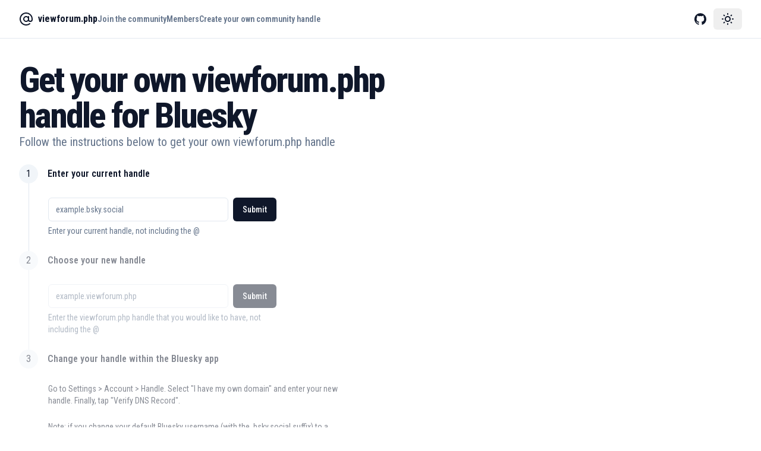

--- FILE ---
content_type: text/html; charset=utf-8
request_url: https://elderscrolls.social/viewforum.php?f=2&sid=6aca69733e60faf35d602eea6aa59a91
body_size: 6777
content:
<!DOCTYPE html><html lang="en"><head><meta charSet="utf-8"/><meta name="viewport" content="width=device-width, initial-scale=1"/><link rel="stylesheet" href="/_next/static/css/0a9633666dceda10.css" data-precedence="next"/><link rel="preload" as="script" fetchPriority="low" href="/_next/static/chunks/webpack-aeef1a19aa36279c.js"/><script src="/_next/static/chunks/27a43bef-605c4183b42e3696.js" async=""></script><script src="/_next/static/chunks/349-67630d12c0dee428.js" async=""></script><script src="/_next/static/chunks/main-app-05ea1f155060b2b2.js" async=""></script><script src="/_next/static/chunks/301-466cdf60990dc9e8.js" async=""></script><script src="/_next/static/chunks/750-5398cad6cbebe71b.js" async=""></script><script src="/_next/static/chunks/app/%5Bdomain%5D/layout-f75abfb92dd1cd15.js" async=""></script><script src="/_next/static/chunks/app/layout-bdb83b6c9946d688.js" async=""></script><link rel="preload" href="/js/script.outbound-links.js" as="script"/><meta name="theme-color" media="(prefers-color-scheme: light)" content="white"/><meta name="theme-color" media="(prefers-color-scheme: dark)" content="black"/><title>viewforum.php - get your community handle for Bluesky</title><meta name="description" content="get your own viewforum.php handle"/><link rel="shortcut icon" href="/favicon-16x16.png"/><link rel="icon" href="/favicon.ico"/><link rel="apple-touch-icon" href="/apple-touch-icon.png"/><meta name="next-size-adjust"/><script src="/_next/static/chunks/polyfills-78c92fac7aa8fdd8.js" noModule=""></script></head><body class="min-h-screen bg-background font-sans antialiased __variable_721240"><script>!function(){try{var d=document.documentElement,c=d.classList;c.remove('light','dark');var e=localStorage.getItem('theme');if('system'===e||(!e&&true)){var t='(prefers-color-scheme: dark)',m=window.matchMedia(t);if(m.media!==t||m.matches){d.style.colorScheme = 'dark';c.add('dark')}else{d.style.colorScheme = 'light';c.add('light')}}else if(e){c.add(e|| '')}if(e==='light'||e==='dark')d.style.colorScheme=e}catch(e){}}()</script><div class="relative flex min-h-screen flex-col"><header class="sticky top-0 z-40 w-full border-b bg-background"><div class="container flex h-16 items-center justify-between space-x-4 sm:space-x-0"><div class="flex gap-6 lg:gap-10"><a class="flex items-center space-x-2" href="/"><svg xmlns="http://www.w3.org/2000/svg" width="24" height="24" viewBox="0 0 24 24" fill="none" stroke="currentColor" stroke-width="2" stroke-linecap="round" stroke-linejoin="round" class="lucide lucide-at-sign size-6"><circle cx="12" cy="12" r="4"></circle><path d="M16 8v5a3 3 0 0 0 6 0v-1a10 10 0 1 0-4 8"></path></svg><span class="inline-block font-bold">viewforum.php</span></a><nav class="hidden gap-4 md:flex lg:gap-6"><a class="flex items-center text-lg font-semibold text-muted-foreground sm:text-sm" href="/">Join the community</a><a class="flex items-center text-lg font-semibold text-muted-foreground sm:text-sm" href="/community">Members</a><a class="flex items-center text-lg font-semibold text-muted-foreground sm:text-sm" href="/create-your-own">Create your own community handle</a></nav></div><div><div class="block md:hidden"><svg xmlns="http://www.w3.org/2000/svg" width="24" height="24" viewBox="0 0 24 24" fill="none" stroke="currentColor" stroke-width="2" stroke-linecap="round" stroke-linejoin="round" class="lucide lucide-menu cursor-pointer" aria-label="Menu"><line x1="4" x2="20" y1="12" y2="12"></line><line x1="4" x2="20" y1="6" y2="6"></line><line x1="4" x2="20" y1="18" y2="18"></line></svg></div><div class="hidden flex-1 items-center justify-end space-x-4 md:flex"><nav class="flex items-center gap-4 md:gap-1"><a target="_blank" rel="noreferrer" href="https://github.com/mozzius/community-handles"><div class="inline-flex items-center justify-center whitespace-nowrap rounded-md text-sm font-medium ring-offset-background transition-colors focus-visible:outline-none focus-visible:ring-2 focus-visible:ring-ring focus-visible:ring-offset-2 disabled:pointer-events-none disabled:opacity-50 hover:bg-accent hover:text-accent-foreground h-9 rounded-md px-3"><svg viewBox="0 0 438.549 438.549" class="size-5"><path fill="currentColor" d="M409.132 114.573c-19.608-33.596-46.205-60.194-79.798-79.8-33.598-19.607-70.277-29.408-110.063-29.408-39.781 0-76.472 9.804-110.063 29.408-33.596 19.605-60.192 46.204-79.8 79.8C9.803 148.168 0 184.854 0 224.63c0 47.78 13.94 90.745 41.827 128.906 27.884 38.164 63.906 64.572 108.063 79.227 5.14.954 8.945.283 11.419-1.996 2.475-2.282 3.711-5.14 3.711-8.562 0-.571-.049-5.708-.144-15.417a2549.81 2549.81 0 01-.144-25.406l-6.567 1.136c-4.187.767-9.469 1.092-15.846 1-6.374-.089-12.991-.757-19.842-1.999-6.854-1.231-13.229-4.086-19.13-8.559-5.898-4.473-10.085-10.328-12.56-17.556l-2.855-6.57c-1.903-4.374-4.899-9.233-8.992-14.559-4.093-5.331-8.232-8.945-12.419-10.848l-1.999-1.431c-1.332-.951-2.568-2.098-3.711-3.429-1.142-1.331-1.997-2.663-2.568-3.997-.572-1.335-.098-2.43 1.427-3.289 1.525-.859 4.281-1.276 8.28-1.276l5.708.853c3.807.763 8.516 3.042 14.133 6.851 5.614 3.806 10.229 8.754 13.846 14.842 4.38 7.806 9.657 13.754 15.846 17.847 6.184 4.093 12.419 6.136 18.699 6.136 6.28 0 11.704-.476 16.274-1.423 4.565-.952 8.848-2.383 12.847-4.285 1.713-12.758 6.377-22.559 13.988-29.41-10.848-1.14-20.601-2.857-29.264-5.14-8.658-2.286-17.605-5.996-26.835-11.14-9.235-5.137-16.896-11.516-22.985-19.126-6.09-7.614-11.088-17.61-14.987-29.979-3.901-12.374-5.852-26.648-5.852-42.826 0-23.035 7.52-42.637 22.557-58.817-7.044-17.318-6.379-36.732 1.997-58.24 5.52-1.715 13.706-.428 24.554 3.853 10.85 4.283 18.794 7.952 23.84 10.994 5.046 3.041 9.089 5.618 12.135 7.708 17.705-4.947 35.976-7.421 54.818-7.421s37.117 2.474 54.823 7.421l10.849-6.849c7.419-4.57 16.18-8.758 26.262-12.565 10.088-3.805 17.802-4.853 23.134-3.138 8.562 21.509 9.325 40.922 2.279 58.24 15.036 16.18 22.559 35.787 22.559 58.817 0 16.178-1.958 30.497-5.853 42.966-3.9 12.471-8.941 22.457-15.125 29.979-6.191 7.521-13.901 13.85-23.131 18.986-9.232 5.14-18.182 8.85-26.84 11.136-8.662 2.286-18.415 4.004-29.263 5.146 9.894 8.562 14.842 22.077 14.842 40.539v60.237c0 3.422 1.19 6.279 3.572 8.562 2.379 2.279 6.136 2.95 11.276 1.995 44.163-14.653 80.185-41.062 108.068-79.226 27.88-38.161 41.825-81.126 41.825-128.906-.01-39.771-9.818-76.454-29.414-110.049z"></path></svg><span class="sr-only">GitHub</span></div></a><button class="inline-flex items-center justify-center whitespace-nowrap text-sm font-medium ring-offset-background transition-colors focus-visible:outline-none focus-visible:ring-2 focus-visible:ring-ring focus-visible:ring-offset-2 disabled:pointer-events-none disabled:opacity-50 hover:bg-accent hover:text-accent-foreground h-9 rounded-md px-3"><svg xmlns="http://www.w3.org/2000/svg" width="24" height="24" viewBox="0 0 24 24" fill="none" stroke="currentColor" stroke-width="2" stroke-linecap="round" stroke-linejoin="round" class="lucide lucide-sun-medium rotate-0 scale-100 transition-all dark:-rotate-90 dark:scale-0"><circle cx="12" cy="12" r="4"></circle><path d="M12 3v1"></path><path d="M12 20v1"></path><path d="M3 12h1"></path><path d="M20 12h1"></path><path d="m18.364 5.636-.707.707"></path><path d="m6.343 17.657-.707.707"></path><path d="m5.636 5.636.707.707"></path><path d="m17.657 17.657.707.707"></path></svg><svg xmlns="http://www.w3.org/2000/svg" width="24" height="24" viewBox="0 0 24 24" fill="none" stroke="currentColor" stroke-width="2" stroke-linecap="round" stroke-linejoin="round" class="lucide lucide-moon absolute rotate-90 scale-0 transition-all dark:rotate-0 dark:scale-100"><path d="M12 3a6 6 0 0 0 9 9 9 9 0 1 1-9-9Z"></path></svg><span class="sr-only">Toggle theme</span></button></nav></div></div></div></header><div class="fixed top-16 z-30 w-full overflow-hidden border-b bg-background/80 transition-transform duration-500 md:hidden -translate-y-full" aria-hidden="true"><div class="container flex h-full flex-col items-center justify-stretch px-4 pb-2"><nav class="mb-2 flex w-full flex-col items-stretch gap-1 border-b py-2"><a class="inline-flex items-center justify-center whitespace-nowrap rounded-md text-sm font-medium ring-offset-background transition-colors focus-visible:outline-none focus-visible:ring-2 focus-visible:ring-ring focus-visible:ring-offset-2 disabled:pointer-events-none disabled:opacity-50 hover:bg-accent hover:text-accent-foreground h-10 px-4 py-2 w-full !justify-start text-left font-semibold text-muted-foreground" href="/">Join the community</a><a class="inline-flex items-center justify-center whitespace-nowrap rounded-md text-sm font-medium ring-offset-background transition-colors focus-visible:outline-none focus-visible:ring-2 focus-visible:ring-ring focus-visible:ring-offset-2 disabled:pointer-events-none disabled:opacity-50 hover:bg-accent hover:text-accent-foreground h-10 px-4 py-2 w-full !justify-start text-left font-semibold text-muted-foreground" href="/community">Members</a><a class="inline-flex items-center justify-center whitespace-nowrap rounded-md text-sm font-medium ring-offset-background transition-colors focus-visible:outline-none focus-visible:ring-2 focus-visible:ring-ring focus-visible:ring-offset-2 disabled:pointer-events-none disabled:opacity-50 hover:bg-accent hover:text-accent-foreground h-10 px-4 py-2 w-full !justify-start text-left font-semibold text-muted-foreground" href="/create-your-own">Create your own community handle</a></nav><nav class="flex items-center gap-4 md:gap-1"><a target="_blank" rel="noreferrer" href="https://github.com/mozzius/community-handles"><div class="inline-flex items-center justify-center whitespace-nowrap rounded-md text-sm font-medium ring-offset-background transition-colors focus-visible:outline-none focus-visible:ring-2 focus-visible:ring-ring focus-visible:ring-offset-2 disabled:pointer-events-none disabled:opacity-50 hover:bg-accent hover:text-accent-foreground h-9 rounded-md px-3"><svg viewBox="0 0 438.549 438.549" class="size-5"><path fill="currentColor" d="M409.132 114.573c-19.608-33.596-46.205-60.194-79.798-79.8-33.598-19.607-70.277-29.408-110.063-29.408-39.781 0-76.472 9.804-110.063 29.408-33.596 19.605-60.192 46.204-79.8 79.8C9.803 148.168 0 184.854 0 224.63c0 47.78 13.94 90.745 41.827 128.906 27.884 38.164 63.906 64.572 108.063 79.227 5.14.954 8.945.283 11.419-1.996 2.475-2.282 3.711-5.14 3.711-8.562 0-.571-.049-5.708-.144-15.417a2549.81 2549.81 0 01-.144-25.406l-6.567 1.136c-4.187.767-9.469 1.092-15.846 1-6.374-.089-12.991-.757-19.842-1.999-6.854-1.231-13.229-4.086-19.13-8.559-5.898-4.473-10.085-10.328-12.56-17.556l-2.855-6.57c-1.903-4.374-4.899-9.233-8.992-14.559-4.093-5.331-8.232-8.945-12.419-10.848l-1.999-1.431c-1.332-.951-2.568-2.098-3.711-3.429-1.142-1.331-1.997-2.663-2.568-3.997-.572-1.335-.098-2.43 1.427-3.289 1.525-.859 4.281-1.276 8.28-1.276l5.708.853c3.807.763 8.516 3.042 14.133 6.851 5.614 3.806 10.229 8.754 13.846 14.842 4.38 7.806 9.657 13.754 15.846 17.847 6.184 4.093 12.419 6.136 18.699 6.136 6.28 0 11.704-.476 16.274-1.423 4.565-.952 8.848-2.383 12.847-4.285 1.713-12.758 6.377-22.559 13.988-29.41-10.848-1.14-20.601-2.857-29.264-5.14-8.658-2.286-17.605-5.996-26.835-11.14-9.235-5.137-16.896-11.516-22.985-19.126-6.09-7.614-11.088-17.61-14.987-29.979-3.901-12.374-5.852-26.648-5.852-42.826 0-23.035 7.52-42.637 22.557-58.817-7.044-17.318-6.379-36.732 1.997-58.24 5.52-1.715 13.706-.428 24.554 3.853 10.85 4.283 18.794 7.952 23.84 10.994 5.046 3.041 9.089 5.618 12.135 7.708 17.705-4.947 35.976-7.421 54.818-7.421s37.117 2.474 54.823 7.421l10.849-6.849c7.419-4.57 16.18-8.758 26.262-12.565 10.088-3.805 17.802-4.853 23.134-3.138 8.562 21.509 9.325 40.922 2.279 58.24 15.036 16.18 22.559 35.787 22.559 58.817 0 16.178-1.958 30.497-5.853 42.966-3.9 12.471-8.941 22.457-15.125 29.979-6.191 7.521-13.901 13.85-23.131 18.986-9.232 5.14-18.182 8.85-26.84 11.136-8.662 2.286-18.415 4.004-29.263 5.146 9.894 8.562 14.842 22.077 14.842 40.539v60.237c0 3.422 1.19 6.279 3.572 8.562 2.379 2.279 6.136 2.95 11.276 1.995 44.163-14.653 80.185-41.062 108.068-79.226 27.88-38.161 41.825-81.126 41.825-128.906-.01-39.771-9.818-76.454-29.414-110.049z"></path></svg><span class="sr-only">GitHub</span></div></a><button class="inline-flex items-center justify-center whitespace-nowrap text-sm font-medium ring-offset-background transition-colors focus-visible:outline-none focus-visible:ring-2 focus-visible:ring-ring focus-visible:ring-offset-2 disabled:pointer-events-none disabled:opacity-50 hover:bg-accent hover:text-accent-foreground h-9 rounded-md px-3"><svg xmlns="http://www.w3.org/2000/svg" width="24" height="24" viewBox="0 0 24 24" fill="none" stroke="currentColor" stroke-width="2" stroke-linecap="round" stroke-linejoin="round" class="lucide lucide-sun-medium rotate-0 scale-100 transition-all dark:-rotate-90 dark:scale-0"><circle cx="12" cy="12" r="4"></circle><path d="M12 3v1"></path><path d="M12 20v1"></path><path d="M3 12h1"></path><path d="M20 12h1"></path><path d="m18.364 5.636-.707.707"></path><path d="m6.343 17.657-.707.707"></path><path d="m5.636 5.636.707.707"></path><path d="m17.657 17.657.707.707"></path></svg><svg xmlns="http://www.w3.org/2000/svg" width="24" height="24" viewBox="0 0 24 24" fill="none" stroke="currentColor" stroke-width="2" stroke-linecap="round" stroke-linejoin="round" class="lucide lucide-moon absolute rotate-90 scale-0 transition-all dark:rotate-0 dark:scale-100"><path d="M12 3a6 6 0 0 0 9 9 9 9 0 1 1-9-9Z"></path></svg><span class="sr-only">Toggle theme</span></button></nav></div></div><div aria-hidden="true" class="fixed inset-0 z-20 transition-all duration-700 md:hidden pointer-events-none"></div><div class="flex flex-1 flex-col"><main class="container grid items-center gap-6 pb-8 pt-6 md:py-10"><div class="flex max-w-[980px] flex-col items-start gap-4"><h1 class="text-3xl font-extrabold leading-tight tracking-tighter sm:text-3xl md:text-5xl lg:text-6xl">Get your own <!-- -->viewforum.php<!-- --> <br class="hidden sm:inline"/>handle for Bluesky</h1><p class="max-w-[700px] text-lg text-muted-foreground sm:text-xl">Follow the instructions below to get your own <!-- -->viewforum.php<!-- --> handle</p></div><div><section class=""><div class="flex h-8 flex-row items-center"><div class="mr-4 grid size-8 shrink-0 place-items-center rounded-full bg-slate-100 text-center dark:bg-slate-800">1</div><h2 class="font-semibold">Enter your current handle</h2></div><div class="ml-4 border-l py-6 pl-8"><form><div class="grid w-full max-w-sm items-center gap-1.5"><div class="flex w-full max-w-sm items-center space-x-2"><input type="text" class="flex h-10 w-full rounded-md border border-input bg-background px-3 py-2 text-sm ring-offset-background file:border-0 file:bg-transparent file:text-sm file:font-medium placeholder:text-muted-foreground focus-visible:outline-none focus-visible:ring-2 focus-visible:ring-ring focus-visible:ring-offset-2 disabled:cursor-not-allowed disabled:opacity-50" placeholder="example.bsky.social" required="" name="handle"/><button class="inline-flex items-center justify-center whitespace-nowrap rounded-md text-sm font-medium ring-offset-background transition-colors focus-visible:outline-none focus-visible:ring-2 focus-visible:ring-ring focus-visible:ring-offset-2 disabled:pointer-events-none disabled:opacity-50 bg-primary text-primary-foreground hover:bg-primary/90 h-10 px-4 py-2" type="submit">Submit</button></div><p class="text-sm text-muted-foreground">Enter your current handle, not including the @</p></div></form></div></section><section class="opacity-50"><div class="flex h-8 flex-row items-center"><div class="mr-4 grid size-8 shrink-0 place-items-center rounded-full bg-slate-100 text-center dark:bg-slate-800">2</div><h2 class="font-semibold">Choose your new handle</h2></div><div class="ml-4 border-l py-6 pl-8"><form><input type="hidden" name="handle"/><div class="grid w-full max-w-sm items-center gap-1.5"><div class="flex w-full max-w-sm items-center space-x-2"><input type="text" class="flex h-10 w-full rounded-md border border-input bg-background px-3 py-2 text-sm ring-offset-background file:border-0 file:bg-transparent file:text-sm file:font-medium placeholder:text-muted-foreground focus-visible:outline-none focus-visible:ring-2 focus-visible:ring-ring focus-visible:ring-offset-2 disabled:cursor-not-allowed disabled:opacity-50" placeholder="example.viewforum.php" name="new-handle"/><button class="inline-flex items-center justify-center whitespace-nowrap rounded-md text-sm font-medium ring-offset-background transition-colors focus-visible:outline-none focus-visible:ring-2 focus-visible:ring-ring focus-visible:ring-offset-2 disabled:pointer-events-none disabled:opacity-50 bg-primary text-primary-foreground hover:bg-primary/90 h-10 px-4 py-2" type="submit">Submit</button></div><p class="text-sm text-muted-foreground">Enter the <!-- -->viewforum.php<!-- --> handle that you would like to have, not including the @</p></div></form></div></section><section class="opacity-50"><div class="flex h-8 flex-row items-center"><div class="mr-4 grid size-8 shrink-0 place-items-center rounded-full bg-slate-100 text-center dark:bg-slate-800">3</div><h2 class="font-semibold">Change your handle within the Bluesky app</h2></div><div class="ml-4 border-l py-6 pl-8 border-transparent"><p class="max-w-lg text-sm">Go to Settings <!-- -->&gt;<!-- --> Account <!-- -->&gt;<!-- --> Handle. Select &quot;I have my own domain&quot; and enter<!-- --> <!-- -->your new handle<!-- -->. Finally, tap &quot;Verify DNS Record&quot;.</p><p class="mt-6 max-w-lg text-sm">Note: if you change your default Bluesky username (with the .bsky.social suffix) to a website URL, your old username will be available for someone else to use. However, any tags or mentions with your old handle will still point to your account. If you&#x27;d like to keep your old .bsky.social username, we recommend creating a second account to hold that username.</p><p class="mt-6 max-w-lg text-sm">This page is forked from @samuel.bsky.team. If you like this project, consider<!-- --> <a href="https://github.com/sponsors/mozzius" class="underline">sponsoring Sam&#x27;s work</a>.</p></div></section></div></main></div></div><script src="/_next/static/chunks/webpack-aeef1a19aa36279c.js" async=""></script><script>(self.__next_f=self.__next_f||[]).push([0]);self.__next_f.push([2,null])</script><script>self.__next_f.push([1,"1:HL[\"/_next/static/media/52db2a4aafb407ce-s.p.woff2\",\"font\",{\"crossOrigin\":\"\",\"type\":\"font/woff2\"}]\n2:HL[\"/_next/static/media/bb3ef058b751a6ad-s.p.woff2\",\"font\",{\"crossOrigin\":\"\",\"type\":\"font/woff2\"}]\n3:HL[\"/_next/static/css/0a9633666dceda10.css\",\"style\"]\n"])</script><script>self.__next_f.push([1,"4:I[21,[],\"\"]\n7:I[5157,[\"301\",\"static/chunks/301-466cdf60990dc9e8.js\",\"750\",\"static/chunks/750-5398cad6cbebe71b.js\",\"806\",\"static/chunks/app/%5Bdomain%5D/layout-f75abfb92dd1cd15.js\"],\"\"]\n8:I[8941,[\"301\",\"static/chunks/301-466cdf60990dc9e8.js\",\"750\",\"static/chunks/750-5398cad6cbebe71b.js\",\"806\",\"static/chunks/app/%5Bdomain%5D/layout-f75abfb92dd1cd15.js\"],\"SiteHeader\"]\n9:I[9010,[\"301\",\"static/chunks/301-466cdf60990dc9e8.js\",\"750\",\"static/chunks/750-5398cad6cbebe71b.js\",\"806\",\"static/chunks/app/%5Bdomain%5D/layout-f75abfb92dd1cd15.js\"],\"MainNav\"]\ne:I[4686,[],\"\"]\n10:I[8884,[],\"\"]\n11:I[2166,[\"185\",\"static/chunks/app/layout-bdb83b6c9946d688.js\"],\"ThemeProvider\"]\n13:I[2882,[],\"\"]\nb:{\"title\":\"Join the community\",\"href\":\"/\"}\nc:{\"title\":\"Members\",\"href\":\"/community\"}\nd:{\"title\":\"Create your own community handle\",\"href\":\"/create-your-own\"}\na:[\"$b\",\"$c\",\"$d\"]\nf:[\"domain\",\"viewforum.php\",\"d\"]\n14:[]\n"])</script><script>self.__next_f.push([1,"0:[[[\"$\",\"link\",\"0\",{\"rel\":\"stylesheet\",\"href\":\"/_next/static/css/0a9633666dceda10.css\",\"precedence\":\"next\",\"crossOrigin\":\"$undefined\"}]],[\"$\",\"$L4\",null,{\"buildId\":\"-LQLIYnmBMjqnMlZTOFiq\",\"assetPrefix\":\"\",\"initialCanonicalUrl\":\"/viewforum.php?f=2\u0026sid=6aca69733e60faf35d602eea6aa59a91\",\"initialTree\":[\"\",{\"children\":[[\"domain\",\"viewforum.php\",\"d\"],{\"children\":[\"__PAGE__?{\\\"f\\\":\\\"2\\\",\\\"sid\\\":\\\"6aca69733e60faf35d602eea6aa59a91\\\"}\",{}]}]},\"$undefined\",\"$undefined\",true],\"initialSeedData\":[\"\",{\"children\":[[\"domain\",\"viewforum.php\",\"d\"],{\"children\":[\"__PAGE__\",{},[[\"$L5\",\"$L6\"],null],null]},[[[[\"$\",\"$L7\",null,{\"async\":true,\"defer\":true,\"data-api\":\"/proxy/api/event\",\"data-domain\":\"viewforum.php\",\"data-exclude\":\"$undefined\",\"src\":\"/js/script.outbound-links.js\",\"integrity\":\"$undefined\",\"crossOrigin\":\"$undefined\"}],[\"$\",\"$L7\",null,{\"id\":\"next-plausible-init\",\"dangerouslySetInnerHTML\":{\"__html\":\"window.plausible = window.plausible || function() { (window.plausible.q = window.plausible.q || []).push(arguments) }\"},\"nonce\":\"$undefined\"}],\"$undefined\"],[\"$\",\"$L8\",null,{\"items\":[{\"title\":\"Join the community\",\"href\":\"/\"},{\"title\":\"Members\",\"href\":\"/community\"},{\"title\":\"Create your own community handle\",\"href\":\"/create-your-own\"}],\"children\":[\"$\",\"$L9\",null,{\"title\":\"viewforum.php\",\"items\":\"$a\"}]}],[\"$\",\"div\",null,{\"className\":\"flex flex-1 flex-col\",\"children\":[\"$\",\"$Le\",null,{\"parallelRouterKey\":\"children\",\"segmentPath\":[\"children\",\"$f\",\"children\"],\"error\":\"$undefined\",\"errorStyles\":\"$undefined\",\"errorScripts\":\"$undefined\",\"template\":[\"$\",\"$L10\",null,{}],\"templateStyles\":\"$undefined\",\"templateScripts\":\"$undefined\",\"notFound\":\"$undefined\",\"notFoundStyles\":\"$undefined\",\"styles\":null}]}]],null],null]},[[\"$\",\"html\",null,{\"lang\":\"en\",\"suppressHydrationWarning\":true,\"children\":[\"$\",\"body\",null,{\"className\":\"min-h-screen bg-background font-sans antialiased __variable_721240\",\"children\":[\"$\",\"$L11\",null,{\"attribute\":\"class\",\"defaultTheme\":\"system\",\"enableSystem\":true,\"children\":[[\"$\",\"div\",null,{\"className\":\"relative flex min-h-screen flex-col\",\"children\":[\"$\",\"$Le\",null,{\"parallelRouterKey\":\"children\",\"segmentPath\":[\"children\"],\"error\":\"$undefined\",\"errorStyles\":\"$undefined\",\"errorScripts\":\"$undefined\",\"template\":[\"$\",\"$L10\",null,{}],\"templateStyles\":\"$undefined\",\"templateScripts\":\"$undefined\",\"notFound\":[[\"$\",\"title\",null,{\"children\":\"404: This page could not be found.\"}],[\"$\",\"div\",null,{\"style\":{\"fontFamily\":\"system-ui,\\\"Segoe UI\\\",Roboto,Helvetica,Arial,sans-serif,\\\"Apple Color Emoji\\\",\\\"Segoe UI Emoji\\\"\",\"height\":\"100vh\",\"textAlign\":\"center\",\"display\":\"flex\",\"flexDirection\":\"column\",\"alignItems\":\"center\",\"justifyContent\":\"center\"},\"children\":[\"$\",\"div\",null,{\"children\":[[\"$\",\"style\",null,{\"dangerouslySetInnerHTML\":{\"__html\":\"body{color:#000;background:#fff;margin:0}.next-error-h1{border-right:1px solid rgba(0,0,0,.3)}@media (prefers-color-scheme:dark){body{color:#fff;background:#000}.next-error-h1{border-right:1px solid rgba(255,255,255,.3)}}\"}}],[\"$\",\"h1\",null,{\"className\":\"next-error-h1\",\"style\":{\"display\":\"inline-block\",\"margin\":\"0 20px 0 0\",\"padding\":\"0 23px 0 0\",\"fontSize\":24,\"fontWeight\":500,\"verticalAlign\":\"top\",\"lineHeight\":\"49px\"},\"children\":\"404\"}],[\"$\",\"div\",null,{\"style\":{\"display\":\"inline-block\"},\"children\":[\"$\",\"h2\",null,{\"style\":{\"fontSize\":14,\"fontWeight\":400,\"lineHeight\":\"49px\",\"margin\":0},\"children\":\"This page could not be found.\"}]}]]}]}]],\"notFoundStyles\":[],\"styles\":null}]}],null]}]}]}],null],null],\"couldBeIntercepted\":false,\"initialHead\":[null,\"$L12\"],\"globalErrorComponent\":\"$13\",\"missingSlots\":\"$W14\"}]]\n"])</script><script>self.__next_f.push([1,"6:[\"$\",\"main\",null,{\"className\":\"container grid items-center gap-6 pb-8 pt-6 md:py-10\",\"children\":[[\"$\",\"div\",null,{\"className\":\"flex max-w-[980px] flex-col items-start gap-4\",\"children\":[[\"$\",\"h1\",null,{\"className\":\"text-3xl font-extrabold leading-tight tracking-tighter sm:text-3xl md:text-5xl lg:text-6xl\",\"children\":[\"Get your own \",\"viewforum.php\",\" \",[\"$\",\"br\",null,{\"className\":\"hidden sm:inline\"}],\"handle for Bluesky\"]}],[\"$\",\"p\",null,{\"className\":\"max-w-[700px] text-lg text-muted-foreground sm:text-xl\",\"children\":[\"Follow the instructions below to get your own \",\"viewforum.php\",\" handle\"]}]]}],[\"$\",\"div\",null,{\"children\":[[\"$\",\"section\",null,{\"className\":\"\",\"children\":[[\"$\",\"div\",null,{\"className\":\"flex h-8 flex-row items-center\",\"children\":[[\"$\",\"div\",null,{\"className\":\"mr-4 grid size-8 shrink-0 place-items-center rounded-full bg-slate-100 text-center dark:bg-slate-800\",\"children\":1}],[\"$\",\"h2\",null,{\"className\":\"font-semibold\",\"children\":\"Enter your current handle\"}]]}],[\"$\",\"div\",null,{\"className\":\"ml-4 border-l py-6 pl-8\",\"children\":[\"$\",\"form\",null,{\"children\":[\"$\",\"div\",null,{\"className\":\"grid w-full max-w-sm items-center gap-1.5\",\"children\":[[\"$\",\"div\",null,{\"className\":\"flex w-full max-w-sm items-center space-x-2\",\"children\":[\"$undefined\",[\"$\",\"input\",null,{\"type\":\"text\",\"className\":\"flex h-10 w-full rounded-md border border-input bg-background px-3 py-2 text-sm ring-offset-background file:border-0 file:bg-transparent file:text-sm file:font-medium placeholder:text-muted-foreground focus-visible:outline-none focus-visible:ring-2 focus-visible:ring-ring focus-visible:ring-offset-2 disabled:cursor-not-allowed disabled:opacity-50\",\"name\":\"handle\",\"placeholder\":\"example.bsky.social\",\"defaultValue\":\"$undefined\",\"required\":true}],[\"$\",\"button\",null,{\"className\":\"inline-flex items-center justify-center whitespace-nowrap rounded-md text-sm font-medium ring-offset-background transition-colors focus-visible:outline-none focus-visible:ring-2 focus-visible:ring-ring focus-visible:ring-offset-2 disabled:pointer-events-none disabled:opacity-50 bg-primary text-primary-foreground hover:bg-primary/90 h-10 px-4 py-2\",\"type\":\"submit\",\"children\":\"Submit\"}]]}],[\"$\",\"p\",null,{\"className\":\"text-sm text-muted-foreground\",\"children\":\"Enter your current handle, not including the @\"}],\"$undefined\",\"$undefined\"]}]}]}]]}],[\"$\",\"section\",null,{\"className\":\"opacity-50\",\"children\":[[\"$\",\"div\",null,{\"className\":\"flex h-8 flex-row items-center\",\"children\":[[\"$\",\"div\",null,{\"className\":\"mr-4 grid size-8 shrink-0 place-items-center rounded-full bg-slate-100 text-center dark:bg-slate-800\",\"children\":2}],[\"$\",\"h2\",null,{\"className\":\"font-semibold\",\"children\":\"Choose your new handle\"}]]}],[\"$\",\"div\",null,{\"className\":\"ml-4 border-l py-6 pl-8\",\"children\":[\"$\",\"form\",null,{\"children\":[[\"$\",\"input\",null,{\"type\":\"hidden\",\"name\":\"handle\",\"value\":\"$undefined\"}],[\"$\",\"div\",null,{\"className\":\"grid w-full max-w-sm items-center gap-1.5\",\"children\":[[\"$\",\"div\",null,{\"className\":\"flex w-full max-w-sm items-center space-x-2\",\"children\":[[\"$\",\"input\",null,{\"type\":\"text\",\"className\":\"flex h-10 w-full rounded-md border border-input bg-background px-3 py-2 text-sm ring-offset-background file:border-0 file:bg-transparent file:text-sm file:font-medium placeholder:text-muted-foreground focus-visible:outline-none focus-visible:ring-2 focus-visible:ring-ring focus-visible:ring-offset-2 disabled:cursor-not-allowed disabled:opacity-50\",\"name\":\"new-handle\",\"placeholder\":\"example.viewforum.php\",\"defaultValue\":\"$undefined\"}],[\"$\",\"button\",null,{\"className\":\"inline-flex items-center justify-center whitespace-nowrap rounded-md text-sm font-medium ring-offset-background transition-colors focus-visible:outline-none focus-visible:ring-2 focus-visible:ring-ring focus-visible:ring-offset-2 disabled:pointer-events-none disabled:opacity-50 bg-primary text-primary-foreground hover:bg-primary/90 h-10 px-4 py-2\",\"type\":\"submit\",\"children\":\"Submit\"}]]}],[\"$\",\"p\",null,{\"className\":\"text-sm text-muted-foreground\",\"children\":[\"Enter the \",\"viewforum.php\",\" handle that you would like to have, not including the @\"]}],\"$undefined\"]}]]}]}]]}],[\"$\",\"section\",null,{\"className\":\"opacity-50\",\"children\":[[\"$\",\"div\",null,{\"className\":\"flex h-8 flex-row items-center\",\"children\":[[\"$\",\"div\",null,{\"className\":\"mr-4 grid size-8 shrink-0 place-items-center rounded-full bg-slate-100 text-center dark:bg-slate-800\",\"children\":3}],[\"$\",\"h2\",null,{\"className\":\"font-semibold\",\"children\":\"Change your handle within the Bluesky app\"}]]}],[\"$\",\"div\",null,{\"className\":\"ml-4 border-l py-6 pl-8 border-transparent\",\"children\":[[\"$\",\"p\",null,{\"className\":\"max-w-lg text-sm\",\"children\":[\"Go to Settings \",\"\u003e\",\" Account \",\"\u003e\",\" Handle. Select \\\"I have my own domain\\\" and enter\",\" \",\"your new handle\",\". Finally, tap \\\"Verify DNS Record\\\".\"]}],[\"$\",\"p\",null,{\"className\":\"mt-6 max-w-lg text-sm\",\"children\":\"Note: if you change your default Bluesky username (with the .bsky.social suffix) to a website URL, your old username will be available for someone else to use. However, any tags or mentions with your old handle will still point to your account. If you'd like to keep your old .bsky.social username, we recommend creating a second account to hold that username.\"}],[\"$\",\"p\",null,{\"className\":\"mt-6 max-w-lg text-sm\",\"children\":[\"This page is forked from @samuel.bsky.team. If you like this project, consider\",\" \",[\"$\",\"a\",null,{\"href\":\"https://github.com/sponsors/mozzius\",\"className\":\"underline\",\"children\":\"sponsoring Sam's work\"}],\".\"]}]]}]]}]]}]]}]\n"])</script><script>self.__next_f.push([1,"12:[[\"$\",\"meta\",\"0\",{\"name\":\"viewport\",\"content\":\"width=device-width, initial-scale=1\"}],[\"$\",\"meta\",\"1\",{\"name\":\"theme-color\",\"media\":\"(prefers-color-scheme: light)\",\"content\":\"white\"}],[\"$\",\"meta\",\"2\",{\"name\":\"theme-color\",\"media\":\"(prefers-color-scheme: dark)\",\"content\":\"black\"}],[\"$\",\"meta\",\"3\",{\"charSet\":\"utf-8\"}],[\"$\",\"title\",\"4\",{\"children\":\"viewforum.php - get your community handle for Bluesky\"}],[\"$\",\"meta\",\"5\",{\"name\":\"description\",\"content\":\"get your own viewforum.php handle\"}],[\"$\",\"link\",\"6\",{\"rel\":\"shortcut icon\",\"href\":\"/favicon-16x16.png\"}],[\"$\",\"link\",\"7\",{\"rel\":\"icon\",\"href\":\"/favicon.ico\"}],[\"$\",\"link\",\"8\",{\"rel\":\"apple-touch-icon\",\"href\":\"/apple-touch-icon.png\"}],[\"$\",\"meta\",\"9\",{\"name\":\"next-size-adjust\"}]]\n5:null\n"])</script></body></html>

--- FILE ---
content_type: application/javascript; charset=utf-8
request_url: https://elderscrolls.social/_next/static/chunks/app/%5Bdomain%5D/layout-f75abfb92dd1cd15.js
body_size: 7774
content:
(self.webpackChunk_N_E=self.webpackChunk_N_E||[]).push([[806],{1962:function(e,t,n){Promise.resolve().then(n.bind(n,9010)),Promise.resolve().then(n.bind(n,8941)),Promise.resolve().then(n.t.bind(n,5157,23))},5403:function(e,t,n){"use strict";n.d(t,{P:function(){return o}});var r=n(6104),a=n(3477);/**
 * @license lucide-react v0.427.0 - ISC
 *
 * This source code is licensed under the ISC license.
 * See the LICENSE file in the root directory of this source tree.
 */let o={sun:(0,a.Z)("SunMedium",[["circle",{cx:"12",cy:"12",r:"4",key:"4exip2"}],["path",{d:"M12 3v1",key:"1asbbs"}],["path",{d:"M12 20v1",key:"1wcdkc"}],["path",{d:"M3 12h1",key:"lp3yf2"}],["path",{d:"M20 12h1",key:"1vloll"}],["path",{d:"m18.364 5.636-.707.707",key:"1hakh0"}],["path",{d:"m6.343 17.657-.707.707",key:"18m9nf"}],["path",{d:"m5.636 5.636.707.707",key:"1xv1c5"}],["path",{d:"m17.657 17.657.707.707",key:"vl76zb"}]]),moon:(0,a.Z)("Moon",[["path",{d:"M12 3a6 6 0 0 0 9 9 9 9 0 1 1-9-9Z",key:"a7tn18"}]]),logo:(0,a.Z)("AtSign",[["circle",{cx:"12",cy:"12",r:"4",key:"4exip2"}],["path",{d:"M16 8v5a3 3 0 0 0 6 0v-1a10 10 0 1 0-4 8",key:"7n84p3"}]]),gitHub:e=>(0,r.jsx)("svg",{viewBox:"0 0 438.549 438.549",...e,children:(0,r.jsx)("path",{fill:"currentColor",d:"M409.132 114.573c-19.608-33.596-46.205-60.194-79.798-79.8-33.598-19.607-70.277-29.408-110.063-29.408-39.781 0-76.472 9.804-110.063 29.408-33.596 19.605-60.192 46.204-79.8 79.8C9.803 148.168 0 184.854 0 224.63c0 47.78 13.94 90.745 41.827 128.906 27.884 38.164 63.906 64.572 108.063 79.227 5.14.954 8.945.283 11.419-1.996 2.475-2.282 3.711-5.14 3.711-8.562 0-.571-.049-5.708-.144-15.417a2549.81 2549.81 0 01-.144-25.406l-6.567 1.136c-4.187.767-9.469 1.092-15.846 1-6.374-.089-12.991-.757-19.842-1.999-6.854-1.231-13.229-4.086-19.13-8.559-5.898-4.473-10.085-10.328-12.56-17.556l-2.855-6.57c-1.903-4.374-4.899-9.233-8.992-14.559-4.093-5.331-8.232-8.945-12.419-10.848l-1.999-1.431c-1.332-.951-2.568-2.098-3.711-3.429-1.142-1.331-1.997-2.663-2.568-3.997-.572-1.335-.098-2.43 1.427-3.289 1.525-.859 4.281-1.276 8.28-1.276l5.708.853c3.807.763 8.516 3.042 14.133 6.851 5.614 3.806 10.229 8.754 13.846 14.842 4.38 7.806 9.657 13.754 15.846 17.847 6.184 4.093 12.419 6.136 18.699 6.136 6.28 0 11.704-.476 16.274-1.423 4.565-.952 8.848-2.383 12.847-4.285 1.713-12.758 6.377-22.559 13.988-29.41-10.848-1.14-20.601-2.857-29.264-5.14-8.658-2.286-17.605-5.996-26.835-11.14-9.235-5.137-16.896-11.516-22.985-19.126-6.09-7.614-11.088-17.61-14.987-29.979-3.901-12.374-5.852-26.648-5.852-42.826 0-23.035 7.52-42.637 22.557-58.817-7.044-17.318-6.379-36.732 1.997-58.24 5.52-1.715 13.706-.428 24.554 3.853 10.85 4.283 18.794 7.952 23.84 10.994 5.046 3.041 9.089 5.618 12.135 7.708 17.705-4.947 35.976-7.421 54.818-7.421s37.117 2.474 54.823 7.421l10.849-6.849c7.419-4.57 16.18-8.758 26.262-12.565 10.088-3.805 17.802-4.853 23.134-3.138 8.562 21.509 9.325 40.922 2.279 58.24 15.036 16.18 22.559 35.787 22.559 58.817 0 16.178-1.958 30.497-5.853 42.966-3.9 12.471-8.941 22.457-15.125 29.979-6.191 7.521-13.901 13.85-23.131 18.986-9.232 5.14-18.182 8.85-26.84 11.136-8.662 2.286-18.415 4.004-29.263 5.146 9.894 8.562 14.842 22.077 14.842 40.539v60.237c0 3.422 1.19 6.279 3.572 8.562 2.379 2.279 6.136 2.95 11.276 1.995 44.163-14.653 80.185-41.062 108.068-79.226 27.88-38.161 41.825-81.126 41.825-128.906-.01-39.771-9.818-76.454-29.414-110.049z"})})}},8647:function(e,t,n){"use strict";n.d(t,{Link:function(){return i}});var r=n(6104),a=n(2948),o=n(8713);function i(e){let{href:t,...n}=e;if("string"!=typeof t)return(0,r.jsx)(a.default,{href:t,...n});{let{subdomain:e,domain:i}=(0,o.g)(window.location.hostname);return e?(0,r.jsx)(a.default,{href:"https://".concat(i).concat(t),...n}):(0,r.jsx)(a.default,{href:t,...n})}}},9010:function(e,t,n){"use strict";n.d(t,{MainNav:function(){return l}});var r=n(6104);n(6864);var a=n(8713),o=n(5403),i=n(8647);function l(e){let{title:t,items:n}=e,l=window.location.host.includes("localhost")?"/swifties.social":"";return(0,r.jsxs)("div",{className:"flex gap-6 lg:gap-10",children:[(0,r.jsxs)(i.Link,{href:l+"/",className:"flex items-center space-x-2",children:[(0,r.jsx)(o.P.logo,{className:"size-6"}),(0,r.jsx)("span",{className:"inline-block font-bold",children:t})]}),(null==n?void 0:n.length)?(0,r.jsx)("nav",{className:"hidden gap-4 md:flex lg:gap-6",children:null==n?void 0:n.map((e,t)=>e.href&&(0,r.jsx)(i.Link,{href:l+e.href,className:(0,a.cn)("flex items-center text-lg font-semibold text-muted-foreground sm:text-sm",e.disabled&&"cursor-not-allowed opacity-80"),children:e.title},t))}):null]})}},8941:function(e,t,n){"use strict";n.d(t,{SiteHeader:function(){return p}});var r=n(6104),a=n(6864),o=n(3477);/**
 * @license lucide-react v0.427.0 - ISC
 *
 * This source code is licensed under the ISC license.
 * See the LICENSE file in the root directory of this source tree.
 */let i=(0,o.Z)("X",[["path",{d:"M18 6 6 18",key:"1bl5f8"}],["path",{d:"m6 6 12 12",key:"d8bk6v"}]]),l=(0,o.Z)("Menu",[["line",{x1:"4",x2:"20",y1:"12",y2:"12",key:"1e0a9i"}],["line",{x1:"4",x2:"20",y1:"6",y2:"6",key:"1owob3"}],["line",{x1:"4",x2:"20",y1:"18",y2:"18",key:"yk5zj1"}]]),s=[{title:"Join the community",href:"/"},{title:"Members",href:"/community"},{title:"Create your own community handle",href:"/create-your-own"}];var c=n(8713),d=n(8101),u=n(5403),f=n(8647),m=n(7202);function h(){let{setTheme:e,theme:t}=(0,m.F)();return(0,r.jsxs)(d.z,{variant:"ghost",size:"sm",onClick:()=>e("light"===t?"dark":"light"),children:[(0,r.jsx)(u.P.sun,{className:"rotate-0 scale-100 transition-all dark:-rotate-90 dark:scale-0"}),(0,r.jsx)(u.P.moon,{className:"absolute rotate-90 scale-0 transition-all dark:rotate-0 dark:scale-100"}),(0,r.jsx)("span",{className:"sr-only",children:"Toggle theme"})]})}function p(e){let{children:t}=e,[n,o]=(0,a.useState)(!1),m=(0,r.jsxs)("nav",{className:"flex items-center gap-4 md:gap-1",children:[(0,r.jsx)(f.Link,{href:"https://github.com/mozzius/community-handles",target:"_blank",rel:"noreferrer",children:(0,r.jsxs)("div",{className:(0,d.d)({size:"sm",variant:"ghost"}),children:[(0,r.jsx)(u.P.gitHub,{className:"size-5"}),(0,r.jsx)("span",{className:"sr-only",children:"GitHub"})]})}),(0,r.jsx)(h,{})]});return(0,r.jsxs)(r.Fragment,{children:[(0,r.jsx)("header",{className:"sticky top-0 z-40 w-full border-b bg-background",children:(0,r.jsxs)("div",{className:"container flex h-16 items-center justify-between space-x-4 sm:space-x-0",children:[t,(0,r.jsxs)("div",{children:[(0,r.jsx)("div",{className:"block md:hidden",children:(0,r.jsx)(n?i:l,{"aria-label":"Menu",className:"cursor-pointer",size:24,onClick:()=>o(e=>!e)})}),(0,r.jsx)("div",{className:"hidden flex-1 items-center justify-end space-x-4 md:flex",children:m})]})]})}),(0,r.jsx)("div",{className:(0,c.cn)("fixed top-16 z-30 w-full overflow-hidden border-b bg-background/80 transition-transform duration-500 md:hidden",n?"translate-y-1px":"-translate-y-full"),"aria-hidden":!n,children:(0,r.jsxs)("div",{className:"container flex h-full flex-col items-center justify-stretch px-4 pb-2",children:[(0,r.jsx)("nav",{className:"mb-2 flex w-full flex-col items-stretch gap-1 border-b py-2",children:s.map((e,t)=>e.href&&(0,r.jsx)(f.Link,{href:e.href,className:(0,d.d)({variant:"ghost",className:"w-full !justify-start text-left font-semibold text-muted-foreground"}),onClick:()=>o(!1),children:e.title},t))}),m]})}),(0,r.jsx)("div",{"aria-hidden":!0,className:(0,c.cn)("fixed inset-0 z-20 transition-all duration-700 md:hidden",n?"backdrop-blur-md":"pointer-events-none"),onClick:()=>o(!1)})]})}},8101:function(e,t,n){"use strict";n.d(t,{d:function(){return s},z:function(){return c}});var r=n(6104),a=n(6864),o=n(9108),i=n(8131),l=n(8713);let s=(0,i.j)("inline-flex items-center justify-center whitespace-nowrap rounded-md text-sm font-medium ring-offset-background transition-colors focus-visible:outline-none focus-visible:ring-2 focus-visible:ring-ring focus-visible:ring-offset-2 disabled:pointer-events-none disabled:opacity-50",{variants:{variant:{default:"bg-primary text-primary-foreground hover:bg-primary/90",destructive:"bg-destructive text-destructive-foreground hover:bg-destructive/90",outline:"border border-input bg-background hover:bg-accent hover:text-accent-foreground",secondary:"bg-secondary text-secondary-foreground hover:bg-secondary/80",ghost:"hover:bg-accent hover:text-accent-foreground",link:"text-primary underline-offset-4 hover:underline"},size:{default:"h-10 px-4 py-2",sm:"h-9 rounded-md px-3",lg:"h-11 rounded-md px-8",icon:"h-10 w-10"}},defaultVariants:{variant:"default",size:"default"}}),c=a.forwardRef((e,t)=>{let{className:n,variant:a,size:i,asChild:c=!1,...d}=e,u=c?o.g7:"button";return(0,r.jsx)(u,{className:(0,l.cn)(s({variant:a,size:i,className:n})),ref:t,...d})});c.displayName="Button"},8713:function(e,t,n){"use strict";n.d(t,{cn:function(){return i},g:function(){return l}});var r=n(2892),a=n(2630),o=n(8871);function i(){for(var e=arguments.length,t=Array(e),n=0;n<e;n++)t[n]=arguments[n];return(0,o.m6)((0,r.W)(t))}function l(e){let t=a.parse(e);if(t.error)throw Error(t.error.message);return t}},3477:function(e,t,n){"use strict";n.d(t,{Z:function(){return s}});var r=n(6864);/**
 * @license lucide-react v0.427.0 - ISC
 *
 * This source code is licensed under the ISC license.
 * See the LICENSE file in the root directory of this source tree.
 */let a=e=>e.replace(/([a-z0-9])([A-Z])/g,"$1-$2").toLowerCase(),o=function(){for(var e=arguments.length,t=Array(e),n=0;n<e;n++)t[n]=arguments[n];return t.filter((e,t,n)=>!!e&&n.indexOf(e)===t).join(" ")};/**
 * @license lucide-react v0.427.0 - ISC
 *
 * This source code is licensed under the ISC license.
 * See the LICENSE file in the root directory of this source tree.
 */var i={xmlns:"http://www.w3.org/2000/svg",width:24,height:24,viewBox:"0 0 24 24",fill:"none",stroke:"currentColor",strokeWidth:2,strokeLinecap:"round",strokeLinejoin:"round"};/**
 * @license lucide-react v0.427.0 - ISC
 *
 * This source code is licensed under the ISC license.
 * See the LICENSE file in the root directory of this source tree.
 */let l=(0,r.forwardRef)((e,t)=>{let{color:n="currentColor",size:a=24,strokeWidth:l=2,absoluteStrokeWidth:s,className:c="",children:d,iconNode:u,...f}=e;return(0,r.createElement)("svg",{ref:t,...i,width:a,height:a,stroke:n,strokeWidth:s?24*Number(l)/Number(a):l,className:o("lucide",c),...f},[...u.map(e=>{let[t,n]=e;return(0,r.createElement)(t,n)}),...Array.isArray(d)?d:[d]])}),s=(e,t)=>{let n=(0,r.forwardRef)((n,i)=>{let{className:s,...c}=n;return(0,r.createElement)(l,{ref:i,iconNode:t,className:o("lucide-".concat(a(e)),s),...c})});return n.displayName="".concat(e),n}},3378:function(e,t){"use strict";let n;Object.defineProperty(t,"__esModule",{value:!0}),function(e,t){for(var n in t)Object.defineProperty(e,n,{enumerable:!0,get:t[n]})}(t,{DOMAttributeNames:function(){return r},default:function(){return i},isEqualNode:function(){return o}});let r={acceptCharset:"accept-charset",className:"class",htmlFor:"for",httpEquiv:"http-equiv",noModule:"noModule"};function a(e){let{type:t,props:n}=e,a=document.createElement(t);for(let e in n){if(!n.hasOwnProperty(e)||"children"===e||"dangerouslySetInnerHTML"===e||void 0===n[e])continue;let o=r[e]||e.toLowerCase();"script"===t&&("async"===o||"defer"===o||"noModule"===o)?a[o]=!!n[e]:a.setAttribute(o,n[e])}let{children:o,dangerouslySetInnerHTML:i}=n;return i?a.innerHTML=i.__html||"":o&&(a.textContent="string"==typeof o?o:Array.isArray(o)?o.join(""):""),a}function o(e,t){if(e instanceof HTMLElement&&t instanceof HTMLElement){let n=t.getAttribute("nonce");if(n&&!e.getAttribute("nonce")){let r=t.cloneNode(!0);return r.setAttribute("nonce",""),r.nonce=n,n===e.nonce&&e.isEqualNode(r)}}return e.isEqualNode(t)}function i(){return{mountedInstances:new Set,updateHead:e=>{let t={};e.forEach(e=>{if("link"===e.type&&e.props["data-optimized-fonts"]){if(document.querySelector('style[data-href="'+e.props["data-href"]+'"]'))return;e.props.href=e.props["data-href"],e.props["data-href"]=void 0}let n=t[e.type]||[];n.push(e),t[e.type]=n});let r=t.title?t.title[0]:null,a="";if(r){let{children:e}=r.props;a="string"==typeof e?e:Array.isArray(e)?e.join(""):""}a!==document.title&&(document.title=a),["meta","base","link","style","script"].forEach(e=>{n(e,t[e]||[])})}}}n=(e,t)=>{let n=document.getElementsByTagName("head")[0],r=n.querySelector("meta[name=next-head-count]"),i=Number(r.content),l=[];for(let t=0,n=r.previousElementSibling;t<i;t++,n=(null==n?void 0:n.previousElementSibling)||null){var s;(null==n?void 0:null==(s=n.tagName)?void 0:s.toLowerCase())===e&&l.push(n)}let c=t.map(a).filter(e=>{for(let t=0,n=l.length;t<n;t++)if(o(l[t],e))return l.splice(t,1),!1;return!0});l.forEach(e=>{var t;return null==(t=e.parentNode)?void 0:t.removeChild(e)}),c.forEach(e=>n.insertBefore(e,r)),r.content=(i-l.length+c.length).toString()},("function"==typeof t.default||"object"==typeof t.default&&null!==t.default)&&void 0===t.default.__esModule&&(Object.defineProperty(t.default,"__esModule",{value:!0}),Object.assign(t.default,t),e.exports=t.default)},5157:function(e,t,n){"use strict";Object.defineProperty(t,"__esModule",{value:!0}),function(e,t){for(var n in t)Object.defineProperty(e,n,{enumerable:!0,get:t[n]})}(t,{default:function(){return b},handleClientScriptLoad:function(){return y},initScriptLoader:function(){return g}});let r=n(7327),a=n(8781),o=n(6104),i=r._(n(9301)),l=a._(n(6864)),s=n(2596),c=n(3378),d=n(8126),u=new Map,f=new Set,m=["onLoad","onReady","dangerouslySetInnerHTML","children","onError","strategy","stylesheets"],h=e=>{if(i.default.preinit){e.forEach(e=>{i.default.preinit(e,{as:"style"})});return}if("undefined"!=typeof window){let t=document.head;e.forEach(e=>{let n=document.createElement("link");n.type="text/css",n.rel="stylesheet",n.href=e,t.appendChild(n)})}},p=e=>{let{src:t,id:n,onLoad:r=()=>{},onReady:a=null,dangerouslySetInnerHTML:o,children:i="",strategy:l="afterInteractive",onError:s,stylesheets:d}=e,p=n||t;if(p&&f.has(p))return;if(u.has(t)){f.add(p),u.get(t).then(r,s);return}let y=()=>{a&&a(),f.add(p)},g=document.createElement("script"),v=new Promise((e,t)=>{g.addEventListener("load",function(t){e(),r&&r.call(this,t),y()}),g.addEventListener("error",function(e){t(e)})}).catch(function(e){s&&s(e)});for(let[n,r]of(o?(g.innerHTML=o.__html||"",y()):i?(g.textContent="string"==typeof i?i:Array.isArray(i)?i.join(""):"",y()):t&&(g.src=t,u.set(t,v)),Object.entries(e))){if(void 0===r||m.includes(n))continue;let e=c.DOMAttributeNames[n]||n.toLowerCase();g.setAttribute(e,r)}"worker"===l&&g.setAttribute("type","text/partytown"),g.setAttribute("data-nscript",l),d&&h(d),document.body.appendChild(g)};function y(e){let{strategy:t="afterInteractive"}=e;"lazyOnload"===t?window.addEventListener("load",()=>{(0,d.requestIdleCallback)(()=>p(e))}):p(e)}function g(e){e.forEach(y),[...document.querySelectorAll('[data-nscript="beforeInteractive"]'),...document.querySelectorAll('[data-nscript="beforePageRender"]')].forEach(e=>{let t=e.id||e.getAttribute("src");f.add(t)})}function v(e){let{id:t,src:n="",onLoad:r=()=>{},onReady:a=null,strategy:c="afterInteractive",onError:u,stylesheets:m,...h}=e,{updateScripts:y,scripts:g,getIsSsr:v,appDir:b,nonce:x}=(0,l.useContext)(s.HeadManagerContext),k=(0,l.useRef)(!1);(0,l.useEffect)(()=>{let e=t||n;k.current||(a&&e&&f.has(e)&&a(),k.current=!0)},[a,t,n]);let w=(0,l.useRef)(!1);if((0,l.useEffect)(()=>{!w.current&&("afterInteractive"===c?p(e):"lazyOnload"===c&&("complete"===document.readyState?(0,d.requestIdleCallback)(()=>p(e)):window.addEventListener("load",()=>{(0,d.requestIdleCallback)(()=>p(e))})),w.current=!0)},[e,c]),("beforeInteractive"===c||"worker"===c)&&(y?(g[c]=(g[c]||[]).concat([{id:t,src:n,onLoad:r,onReady:a,onError:u,...h}]),y(g)):v&&v()?f.add(t||n):v&&!v()&&p(e)),b){if(m&&m.forEach(e=>{i.default.preinit(e,{as:"style"})}),"beforeInteractive"===c)return n?(i.default.preload(n,h.integrity?{as:"script",integrity:h.integrity,nonce:x}:{as:"script",nonce:x}),(0,o.jsx)("script",{nonce:x,dangerouslySetInnerHTML:{__html:"(self.__next_s=self.__next_s||[]).push("+JSON.stringify([n,{...h,id:t}])+")"}})):(h.dangerouslySetInnerHTML&&(h.children=h.dangerouslySetInnerHTML.__html,delete h.dangerouslySetInnerHTML),(0,o.jsx)("script",{nonce:x,dangerouslySetInnerHTML:{__html:"(self.__next_s=self.__next_s||[]).push("+JSON.stringify([0,{...h,id:t}])+")"}}));"afterInteractive"===c&&n&&i.default.preload(n,h.integrity?{as:"script",integrity:h.integrity,nonce:x}:{as:"script",nonce:x})}return null}Object.defineProperty(v,"__nextScript",{value:!0});let b=v;("function"==typeof t.default||"object"==typeof t.default&&null!==t.default)&&void 0===t.default.__esModule&&(Object.defineProperty(t.default,"__esModule",{value:!0}),Object.assign(t.default,t),e.exports=t.default)},7202:function(e,t,n){"use strict";n.d(t,{F:function(){return c},f:function(){return d}});var r=n(6864),a=["light","dark"],o="(prefers-color-scheme: dark)",i="undefined"==typeof window,l=r.createContext(void 0),s={setTheme:e=>{},themes:[]},c=()=>{var e;return null!=(e=r.useContext(l))?e:s},d=e=>r.useContext(l)?e.children:r.createElement(f,{...e}),u=["light","dark"],f=e=>{let{forcedTheme:t,disableTransitionOnChange:n=!1,enableSystem:i=!0,enableColorScheme:s=!0,storageKey:c="theme",themes:d=u,defaultTheme:f=i?"system":"light",attribute:g="data-theme",value:v,children:b,nonce:x}=e,[k,w]=r.useState(()=>h(c,f)),[j,N]=r.useState(()=>h(c)),E=v?Object.values(v):d,_=r.useCallback(e=>{let t=e;if(!t)return;"system"===e&&i&&(t=y());let r=v?v[t]:t,o=n?p():null,l=document.documentElement;if("class"===g?(l.classList.remove(...E),r&&l.classList.add(r)):r?l.setAttribute(g,r):l.removeAttribute(g),s){let e=a.includes(f)?f:null,n=a.includes(t)?t:e;l.style.colorScheme=n}null==o||o()},[]),S=r.useCallback(e=>{let t="function"==typeof e?e(e):e;w(t);try{localStorage.setItem(c,t)}catch(e){}},[t]),M=r.useCallback(e=>{N(y(e)),"system"===k&&i&&!t&&_("system")},[k,t]);r.useEffect(()=>{let e=window.matchMedia(o);return e.addListener(M),M(e),()=>e.removeListener(M)},[M]),r.useEffect(()=>{let e=e=>{e.key===c&&S(e.newValue||f)};return window.addEventListener("storage",e),()=>window.removeEventListener("storage",e)},[S]),r.useEffect(()=>{_(null!=t?t:k)},[t,k]);let C=r.useMemo(()=>({theme:k,setTheme:S,forcedTheme:t,resolvedTheme:"system"===k?j:k,themes:i?[...d,"system"]:d,systemTheme:i?j:void 0}),[k,S,t,j,i,d]);return r.createElement(l.Provider,{value:C},r.createElement(m,{forcedTheme:t,disableTransitionOnChange:n,enableSystem:i,enableColorScheme:s,storageKey:c,themes:d,defaultTheme:f,attribute:g,value:v,children:b,attrs:E,nonce:x}),b)},m=r.memo(e=>{let{forcedTheme:t,storageKey:n,attribute:i,enableSystem:l,enableColorScheme:s,defaultTheme:c,value:d,attrs:u,nonce:f}=e,m="system"===c,h="class"===i?"var d=document.documentElement,c=d.classList;".concat("c.remove(".concat(u.map(e=>"'".concat(e,"'")).join(","),")"),";"):"var d=document.documentElement,n='".concat(i,"',s='setAttribute';"),p=s?(a.includes(c)?c:null)?"if(e==='light'||e==='dark'||!e)d.style.colorScheme=e||'".concat(c,"'"):"if(e==='light'||e==='dark')d.style.colorScheme=e":"",y=function(e){let t=arguments.length>1&&void 0!==arguments[1]&&arguments[1],n=!(arguments.length>2)||void 0===arguments[2]||arguments[2],r=d?d[e]:e,o=t?e+"|| ''":"'".concat(r,"'"),l="";return s&&n&&!t&&a.includes(e)&&(l+="d.style.colorScheme = '".concat(e,"';")),"class"===i?t||r?l+="c.add(".concat(o,")"):l+="null":r&&(l+="d[s](n,".concat(o,")")),l},g=t?"!function(){".concat(h).concat(y(t),"}()"):l?"!function(){try{".concat(h,"var e=localStorage.getItem('").concat(n,"');if('system'===e||(!e&&").concat(m,")){var t='").concat(o,"',m=window.matchMedia(t);if(m.media!==t||m.matches){").concat(y("dark"),"}else{").concat(y("light"),"}}else if(e){").concat(d?"var x=".concat(JSON.stringify(d),";"):"").concat(y(d?"x[e]":"e",!0),"}").concat(m?"":"else{"+y(c,!1,!1)+"}").concat(p,"}catch(e){}}()"):"!function(){try{".concat(h,"var e=localStorage.getItem('").concat(n,"');if(e){").concat(d?"var x=".concat(JSON.stringify(d),";"):"").concat(y(d?"x[e]":"e",!0),"}else{").concat(y(c,!1,!1),";}").concat(p,"}catch(t){}}();");return r.createElement("script",{nonce:f,dangerouslySetInnerHTML:{__html:g}})}),h=(e,t)=>{let n;if(!i){try{n=localStorage.getItem(e)||void 0}catch(e){}return n||t}},p=()=>{let e=document.createElement("style");return e.appendChild(document.createTextNode("*{-webkit-transition:none!important;-moz-transition:none!important;-o-transition:none!important;-ms-transition:none!important;transition:none!important}")),document.head.appendChild(e),()=>{window.getComputedStyle(document.body),setTimeout(()=>{document.head.removeChild(e)},1)}},y=e=>(e||(e=window.matchMedia(o)),e.matches?"dark":"light")}},function(e){e.O(0,[301,750,453,349,744],function(){return e(e.s=1962)}),_N_E=e.O()}]);

--- FILE ---
content_type: application/javascript; charset=utf-8
request_url: https://elderscrolls.social/_next/static/chunks/main-app-05ea1f155060b2b2.js
body_size: 24
content:
(self.webpackChunk_N_E=self.webpackChunk_N_E||[]).push([[744],{3446:function(e,n,t){Promise.resolve().then(t.t.bind(t,21,23)),Promise.resolve().then(t.t.bind(t,6464,23)),Promise.resolve().then(t.t.bind(t,2882,23)),Promise.resolve().then(t.t.bind(t,4686,23)),Promise.resolve().then(t.t.bind(t,7143,23)),Promise.resolve().then(t.t.bind(t,8884,23))}},function(e){var n=function(n){return e(e.s=n)};e.O(0,[453,349],function(){return n(2944),n(3446)}),_N_E=e.O()}]);

--- FILE ---
content_type: text/x-component
request_url: https://elderscrolls.social/community?_rsc=1lga3
body_size: -205
content:
0:["-LQLIYnmBMjqnMlZTOFiq",[["children",["domain","elderscrolls.social","d"],[["domain","elderscrolls.social","d"],{"children":["community",{"children":["__PAGE__",{}]}]},"$undefined","$undefined",true],null,null]]]


--- FILE ---
content_type: text/x-component
request_url: https://elderscrolls.social/create-your-own?_rsc=1lga3
body_size: -80
content:
0:["-LQLIYnmBMjqnMlZTOFiq",[["children",["domain","elderscrolls.social","d"],[["domain","elderscrolls.social","d"],{"children":["create-your-own",{"children":["__PAGE__",{}]}]},"$undefined","$undefined",true],null,null]]]


--- FILE ---
content_type: text/x-component
request_url: https://elderscrolls.social/?_rsc=1lga3
body_size: -209
content:
0:["-LQLIYnmBMjqnMlZTOFiq",[["children",["domain","elderscrolls.social","d"],[["domain","elderscrolls.social","d"],{"children":["__PAGE__",{}]},"$undefined","$undefined",true],null,null]]]


--- FILE ---
content_type: application/javascript; charset=utf-8
request_url: https://elderscrolls.social/_next/static/chunks/app/layout-bdb83b6c9946d688.js
body_size: 1673
content:
(self.webpackChunk_N_E=self.webpackChunk_N_E||[]).push([[185],{1105:function(e,t,n){Promise.resolve().then(n.bind(n,2166)),Promise.resolve().then(n.t.bind(n,6284,23)),Promise.resolve().then(n.t.bind(n,9171,23)),Promise.resolve().then(n.t.bind(n,3030,23))},2166:function(e,t,n){"use strict";n.d(t,{ThemeProvider:function(){return c}});var o=n(6104);n(6864);var a=n(7202);function c(e){let{children:t,...n}=e;return(0,o.jsx)(a.f,{...n,children:t})}},3030:function(){},9171:function(e){e.exports={style:{fontFamily:"'__JetBrains_Mono_3c557b', '__JetBrains_Mono_Fallback_3c557b'",fontStyle:"normal"},className:"__className_3c557b",variable:"__variable_3c557b"}},6284:function(e){e.exports={style:{fontFamily:"'__Roboto_Condensed_721240', '__Roboto_Condensed_Fallback_721240'",fontStyle:"normal"},className:"__className_721240",variable:"__variable_721240"}},7202:function(e,t,n){"use strict";n.d(t,{F:function(){return i},f:function(){return m}});var o=n(6864),a=["light","dark"],c="(prefers-color-scheme: dark)",r="undefined"==typeof window,l=o.createContext(void 0),s={setTheme:e=>{},themes:[]},i=()=>{var e;return null!=(e=o.useContext(l))?e:s},m=e=>o.useContext(l)?e.children:o.createElement(u,{...e}),d=["light","dark"],u=e=>{let{forcedTheme:t,disableTransitionOnChange:n=!1,enableSystem:r=!0,enableColorScheme:s=!0,storageKey:i="theme",themes:m=d,defaultTheme:u=r?"system":"light",attribute:y="data-theme",value:_,children:g,nonce:S}=e,[p,C]=o.useState(()=>f(i,u)),[k,w]=o.useState(()=>f(i)),T=_?Object.values(_):m,E=o.useCallback(e=>{let t=e;if(!t)return;"system"===e&&r&&(t=b());let o=_?_[t]:t,c=n?v():null,l=document.documentElement;if("class"===y?(l.classList.remove(...T),o&&l.classList.add(o)):o?l.setAttribute(y,o):l.removeAttribute(y),s){let e=a.includes(u)?u:null,n=a.includes(t)?t:e;l.style.colorScheme=n}null==c||c()},[]),x=o.useCallback(e=>{let t="function"==typeof e?e(e):e;C(t);try{localStorage.setItem(i,t)}catch(e){}},[t]),N=o.useCallback(e=>{w(b(e)),"system"===p&&r&&!t&&E("system")},[p,t]);o.useEffect(()=>{let e=window.matchMedia(c);return e.addListener(N),N(e),()=>e.removeListener(N)},[N]),o.useEffect(()=>{let e=e=>{e.key===i&&x(e.newValue||u)};return window.addEventListener("storage",e),()=>window.removeEventListener("storage",e)},[x]),o.useEffect(()=>{E(null!=t?t:p)},[t,p]);let L=o.useMemo(()=>({theme:p,setTheme:x,forcedTheme:t,resolvedTheme:"system"===p?k:p,themes:r?[...m,"system"]:m,systemTheme:r?k:void 0}),[p,x,t,k,r,m]);return o.createElement(l.Provider,{value:L},o.createElement(h,{forcedTheme:t,disableTransitionOnChange:n,enableSystem:r,enableColorScheme:s,storageKey:i,themes:m,defaultTheme:u,attribute:y,value:_,children:g,attrs:T,nonce:S}),g)},h=o.memo(e=>{let{forcedTheme:t,storageKey:n,attribute:r,enableSystem:l,enableColorScheme:s,defaultTheme:i,value:m,attrs:d,nonce:u}=e,h="system"===i,f="class"===r?"var d=document.documentElement,c=d.classList;".concat("c.remove(".concat(d.map(e=>"'".concat(e,"'")).join(","),")"),";"):"var d=document.documentElement,n='".concat(r,"',s='setAttribute';"),v=s?(a.includes(i)?i:null)?"if(e==='light'||e==='dark'||!e)d.style.colorScheme=e||'".concat(i,"'"):"if(e==='light'||e==='dark')d.style.colorScheme=e":"",b=function(e){let t=arguments.length>1&&void 0!==arguments[1]&&arguments[1],n=!(arguments.length>2)||void 0===arguments[2]||arguments[2],o=m?m[e]:e,c=t?e+"|| ''":"'".concat(o,"'"),l="";return s&&n&&!t&&a.includes(e)&&(l+="d.style.colorScheme = '".concat(e,"';")),"class"===r?t||o?l+="c.add(".concat(c,")"):l+="null":o&&(l+="d[s](n,".concat(c,")")),l},y=t?"!function(){".concat(f).concat(b(t),"}()"):l?"!function(){try{".concat(f,"var e=localStorage.getItem('").concat(n,"');if('system'===e||(!e&&").concat(h,")){var t='").concat(c,"',m=window.matchMedia(t);if(m.media!==t||m.matches){").concat(b("dark"),"}else{").concat(b("light"),"}}else if(e){").concat(m?"var x=".concat(JSON.stringify(m),";"):"").concat(b(m?"x[e]":"e",!0),"}").concat(h?"":"else{"+b(i,!1,!1)+"}").concat(v,"}catch(e){}}()"):"!function(){try{".concat(f,"var e=localStorage.getItem('").concat(n,"');if(e){").concat(m?"var x=".concat(JSON.stringify(m),";"):"").concat(b(m?"x[e]":"e",!0),"}else{").concat(b(i,!1,!1),";}").concat(v,"}catch(t){}}();");return o.createElement("script",{nonce:u,dangerouslySetInnerHTML:{__html:y}})}),f=(e,t)=>{let n;if(!r){try{n=localStorage.getItem(e)||void 0}catch(e){}return n||t}},v=()=>{let e=document.createElement("style");return e.appendChild(document.createTextNode("*{-webkit-transition:none!important;-moz-transition:none!important;-o-transition:none!important;-ms-transition:none!important;transition:none!important}")),document.head.appendChild(e),()=>{window.getComputedStyle(document.body),setTimeout(()=>{document.head.removeChild(e)},1)}},b=e=>(e||(e=window.matchMedia(c)),e.matches?"dark":"light")}},function(e){e.O(0,[899,453,349,744],function(){return e(e.s=1105)}),_N_E=e.O()}]);